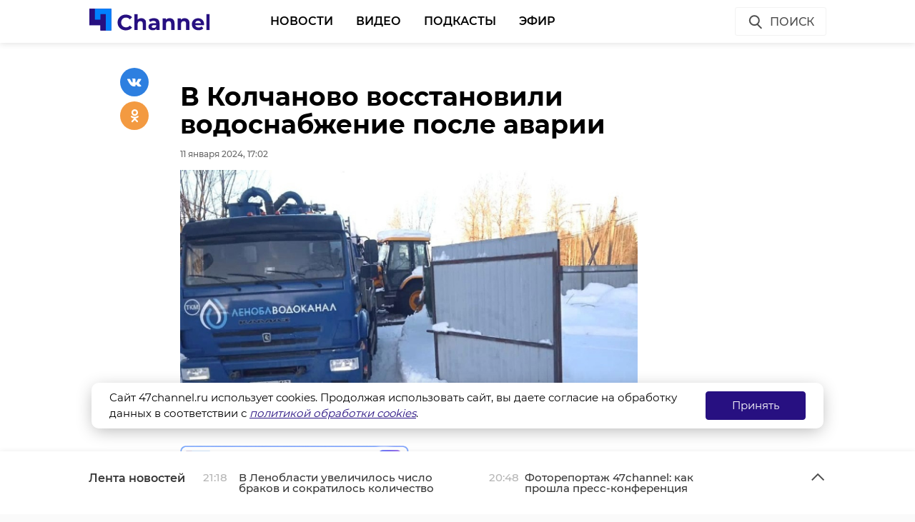

--- FILE ---
content_type: text/html; charset=UTF-8
request_url: https://47channel.ru/event/za-god-v-lenoblasti-blagoustroili-149-obshhestvennyx-territorii?ads_page_number=2
body_size: 5625
content:
<div class="article active-current" data-id="472993" data-uri="https://47channel.ru/event/za-god-v-lenoblasti-blagoustroili-149-obshhestvennyx-territorii" data-title="За год в Ленобласти благоустроили 149 общественных территорий" 
        data-next-article-id="472992" data-next-article-uri="https://47channel.ru/event/ocarovatelnyx-dvuxmesyacnyx-servalov-ne-vypustili-iz-rossii-bez-dokumentov" 
    >

  <div class="article__wrapper">
    

    <div class="article__in">
      <div class="side__article-aside">
        <div class="ya_ads">
          <!-- Yandex.RTB R-A-285276-3 -->
                        <div class="ya_ads__place" id="yandex_rtb_R-A-285276-3-472993"></div>
                        <script type="text/javascript">
                            (function(w, d, n, s, t) {
                                w[n] = w[n] || [];
                                w[n].push(function() {
                                    Ya.Context.AdvManager.render({
                                        blockId: "R-A-285276-3",
                                        renderTo: "yandex_rtb_R-A-285276-3-472993",
                                        async: true,
                                        pageNumber: 2
                                    });
                                });
                                t = d.getElementsByTagName("script")[0];
                                s = d.createElement("script");
                                s.type = "text/javascript";
                                s.src = "//an.yandex.ru/system/context.js";
                                s.async = true;
                                t.parentNode.insertBefore(s, t);
                            })(this, this.document, "yandexContextAsyncCallbacks");
                        </script>
          <!-- Yandex.RTB R-A-285276-4 -->
                        <div class="ya_ads__place" id="yandex_rtb_R-A-285276-4-472993"></div>
                        <script type="text/javascript">
                            (function(w, d, n, s, t) {
                                w[n] = w[n] || [];
                                w[n].push(function() {
                                    Ya.Context.AdvManager.render({
                                        blockId: "R-A-285276-4",
                                        renderTo: "yandex_rtb_R-A-285276-4-472993",
                                        async: true,
                                        pageNumber: 2
                                    });
                                });
                                t = d.getElementsByTagName("script")[0];
                                s = d.createElement("script");
                                s.type = "text/javascript";
                                s.src = "//an.yandex.ru/system/context.js";
                                s.async = true;
                                t.parentNode.insertBefore(s, t);
                            })(this, this.document, "yandexContextAsyncCallbacks");
                        </script>
        </div>
      </div>
      <div class="side__article-content">
        <div class="article__content">
          
          <h1 class="article__title" data-id="472993">За год в Ленобласти благоустроили 149 общественных территорий</h1>
          <div class="article__meta">
            <div class="article__meta__date">11 января 2024, 16:45</div>
                          <div class="article__meta__poster">
                <img title="" alt="" src="/media/photos/270792.jpg">
              </div>
                      </div>
	  <div class="article__social-buttons">
    <div class="article__social-buttons__inner">
    <div class="article__social-buttons__links">
        <a class="article__social-buttons__link" href="https://max.ru/channel47" target="_blank" rel="nofollow">
            <img src="/media/images/max2.png" style="height: 47px; max-width: 100%;"/>
        </a>                                                                       
</div></div></div>

            <div class="article__social-buttons">
                <div class="article__social-buttons__inner">
                    <div class="article__social-buttons__title">Подписывайтесь на нас в</div>
                    <div class="article__social-buttons__links">
                                                <a class="article__social-buttons__link article__social-buttons__link--yanews" href="https://yandex.ru/news/?favid=254128874" target="_blank" rel="nofollow">
                            <img src="/media/images/news-logo2.svg" />
                        </a>
                                                                        <a class="article__social-buttons__link article__social-buttons__link--zen" href="https://zen.yandex.ru/47channel.ru" target="_blank" rel="nofollow">
                            <img src="/media/images/zen-logo2.svg" />
                        </a>
                                                                    </div>
                </div>
            </div>
            <style>
                .article__social-buttons {
                    width: 100%;
                    overflow: hidden;
                    #padding-top: 16px;
                    padding-bottom: 16px;
                }
                .article__social-buttons__title {
                    margin: 2px 15px 15px 0;
                    float: left;
                }
                .article__social-buttons__links {
                    float: left;
                }
                .article__social-buttons__links a{
                    text-decoration: none;
                    margin-right: 15px;
                }
                .article__social-buttons__links a img{
                    height: 20px;
                    margin-bottom: 10px;
                }
            </style>

                  <div class="article__wysiwyg">
                          <p>Жители Ленобласти в 2023 году получили 149 благоустроенных парков, набережных, аллей, дворов, бульваров и других общественных территорий. Работы провели в рамках проекта &quot;Формирование комфортной городской среды&quot;.</p>
                                      <p>Так, по региональным программам обновили облик 28 дворов и 11 общественных пространств. В рамках всероссийского проекта благоустройство провели для 105 территорий и 5 объектов всероссийского конкурса. </p><p>По каждому проекту велось голосование жителей. Местные горожане сами выбирали, чем наполнить будущее место притяжения соседей, а также делились идеями и высказывали свои предложения архитекторам и проектировщикам. </p><p>В 2024 году работа по благоустройству продолжится. В разных районах региона уже принимают предложения ленинградцев.</p>
                                        <div class="_cke_article_preview">  
    <div class="_cke_stub">&nbsp;</div>  
    <a class="article-extern" href="/event/v-lenoblasti-sobirayut-predlozenii-zitelei-po-blagoustroistvu-territorii" title="В Ленобласти собирают предложений жителей по благоустройству территорий">  
	<div class="article-extern__poster"><img src="/media/photos/266271.jpg" 
	    title="В Ленобласти собирают предложений жителей по благоустройству территорий"></div>    
	<div class="article-extern__content">  
	    <div class="article-extern__content__inner">  
		<div class="article-extern__title">В Ленобласти собирают предложений жителей по благоустройству территорий</div>    
		<div class="article-extern__meta">  
		    <div class="article-extern__meta__date">В Ленинградской области собирают предложения по благоустройству общественных пространств. Жители 47 региона могут выбрать, какие территории вынесут на онлайн-голосование и обновят в 2025 году.</div>  
		</div>  
	    </div>  
	</div>  
    </a>
</div>

                          
                          <p style="overflow: scroll"><span style="color: #999999;"><em>Фото: комитет по ЖКХ Ленобласти</em></span></p>
            
          </div>


          <div class="article__tags">
            <ul class="article__tags-list">
                              <li class="article__tags-item"><a href="/search_result/?query=благоустройство&type=1" class="article__tags-link">благоустройство</a></li>

                              <li class="article__tags-item"><a href="/search_result/?query=статистика&type=1" class="article__tags-link">статистика</a></li>

                          </ul>
          </div>
          <div class="article__share">
            <div class="article__share__header">Поделиться статьей:</div>
            <div data-url="/event/za-god-v-lenoblasti-blagoustroili-149-obshhestvennyx-territorii" data-title="За год в Ленобласти благоустроили 149 общественных территорий" class="social-likes">
		              <div class="vkontakte"></div>
              <div class="odnoklassniki"></div>
            </div>
          </div>
                    <div class="article__yandex-direct">
            <!-- Yandex.RTB R-A-285276-5 -->
                            <div id="yandex_rtb_R-A-285276-5-472993"></div>
                            <script type="text/javascript">
                                (function(w, d, n, s, t) {
                                    w[n] = w[n] || [];
                                    w[n].push(function() {
                                        Ya.Context.AdvManager.render({
                                            blockId: "R-A-285276-5",
                                            renderTo: "yandex_rtb_R-A-285276-5-472993",
                                            async: true,
                                            pageNumber: 2
                                        });
                                    });
                                    t = d.getElementsByTagName("script")[0];
                                    s = d.createElement("script");
                                    s.type = "text/javascript";
                                    s.src = "//an.yandex.ru/system/context.js";
                                    s.async = true;
                                    t.parentNode.insertBefore(s, t);
                                })(this, this.document, "yandexContextAsyncCallbacks");
                            </script>
          </div>
        </div>
      </div>
      <div class="clearboth"></div>
    </div>

    <div class="article__suggest hidden">
    <div class="smi24__informer smi24__auto" data-smi-blockid="29273"></div>
<div class="smi24__informer smi24__auto" data-smi-blockid="29275"></div>
<script>(window.smiq = window.smiq || []).push({});</script>


	      <div class="article__in">
        <div class="article__suggest__header">Рекомендуем</div>
      </div>
      <div class="article__suggest__list loop owl-carousel owl-theme">

                  <div style="width:240px;" class="article__suggest__item">

            <div class="article__suggest__poster">
              <img src="/media/photos/245821.jpg">
            </div>

            <a href="/event/pocti-72-tysyaci-zitelei-lenoblasti-progolosovali-za-obekty-blagoustroistva" class="article__suggest__link">
              <div class="article__suggest__title">Почти 72 тысячи жителей Ленобласти проголосовали за  ...</div>
              <div class="article__suggest__meta">
                <div class="datetime">11 мая 2023, 21:40</div>
              </div>
            </a>
          </div>
                  <div style="width:240px;" class="article__suggest__item">

            <div class="article__suggest__poster">
              <img src="/media/photos/246725.jpg">
            </div>

            <a href="/event/za-nedelyu-20-tysyac-zitelei-lenoblasti-vybrali-territorii-dlya-blagoustroistva" class="article__suggest__link">
              <div class="article__suggest__title">За неделю 20 тысяч жителей Ленобласти выбрали террит ...</div>
              <div class="article__suggest__meta">
                <div class="datetime">19 мая 2023, 16:47</div>
              </div>
            </a>
          </div>
                  <div style="width:240px;" class="article__suggest__item">

            <div class="article__suggest__poster">
              <img src="/media/photos/247426.jpg">
            </div>

            <a href="/event/ostalos-6-dnei-pocti-130-tysyac-zitelei-lenoblasti-progolosovali-za-obekty-blagoustroistva" class="article__suggest__link">
              <div class="article__suggest__title">Осталось 6 дней: почти 130 тысяч жителей Ленобласти  ...</div>
              <div class="article__suggest__meta">
                <div class="datetime">25 мая 2023, 20:27</div>
              </div>
            </a>
          </div>
                  <div style="width:240px;" class="article__suggest__item">

            <div class="article__suggest__poster">
              <img src="/media/photos/248198.jpg">
            </div>

            <a href="/event/bolee-140-tysyac-leningradcev-progolosovali-za-obekty-blagoustroistva" class="article__suggest__link">
              <div class="article__suggest__title">Более 140 тысяч ленинградцев проголосовали за объект ...</div>
              <div class="article__suggest__meta">
                <div class="datetime">02 июня 2023, 14:22</div>
              </div>
            </a>
          </div>
                  <div style="width:240px;" class="article__suggest__item">

            <div class="article__suggest__poster">
              <img src="/media/photos/248615.jpg">
            </div>

            <a href="/event/bolee-14-millionov-rossiyan-progolosovali-za-obekty-blagoustroistva" class="article__suggest__link">
              <div class="article__suggest__title">Более 14 миллионов россиян проголосовали за объекты  ...</div>
              <div class="article__suggest__meta">
                <div class="datetime">06 июня 2023, 17:34</div>
              </div>
            </a>
          </div>
                  <div style="width:240px;" class="article__suggest__item">

            <div class="article__suggest__poster">
              <img src="/media/photos/266885.jpg">
            </div>

            <a href="/event/lenoblast-za-god-blagoustroila-13-selskix-territorii" class="article__suggest__link">
              <div class="article__suggest__title">Ленобласть за год благоустроила 13 сельских территорий</div>
              <div class="article__suggest__meta">
                <div class="datetime">01 декабря 2023, 16:08</div>
              </div>
            </a>
          </div>
                  <div style="width:240px;" class="article__suggest__item">

            <div class="article__suggest__poster">
              <img src="/media/photos/289529.jpg">
            </div>

            <a href="/event/s-nacala-goda-v-lenoblasti-blagoustroili-17-obshhestvennyx-prostranstv" class="article__suggest__link">
              <div class="article__suggest__title">С начала года в Ленобласти благоустроили 17 обществе ...</div>
              <div class="article__suggest__meta">
                <div class="datetime">17 июля 2024, 14:46</div>
              </div>
            </a>
          </div>
                  <div style="width:240px;" class="article__suggest__item">

            <div class="article__suggest__poster">
              <img src="/media/photos/305840.jpg">
            </div>

            <a href="/event/lenoblast-postavila-rekord-po-blagoustroennym-territoriyam-za-god" class="article__suggest__link">
              <div class="article__suggest__title">Ленобласть поставила рекорд по благоустроенным терри ...</div>
              <div class="article__suggest__meta">
                <div class="datetime">11 декабря 2024, 19:25</div>
              </div>
            </a>
          </div>
                  <div style="width:240px;" class="article__suggest__item">

            <div class="article__suggest__poster">
              <img src="/media/photos/312453.jpg">
            </div>

            <a href="/event/tosnenskii-i-lodeinopolskii-raiony-lidery-golosovaniya-za-proekty-blagoustroistva" class="article__suggest__link">
              <div class="article__suggest__title">Тосненский и Лодейнопольский районы - лидеры голосов ...</div>
              <div class="article__suggest__meta">
                <div class="datetime">14 февраля 2025, 19:31</div>
              </div>
            </a>
          </div>
                  <div style="width:240px;" class="article__suggest__item">

            <div class="article__suggest__poster">
              <img src="/media/photos/341403.jpg">
            </div>

            <a href="/event/ziteli-lenoblasti-otpravili-75-tysyac-predlozenii-po-blagoustroistvu-territorii" class="article__suggest__link">
              <div class="article__suggest__title">Жители Ленобласти отправили 7,5 тысяч предложений по ...</div>
              <div class="article__suggest__meta">
                <div class="datetime">04 декабря 2025, 07:57</div>
              </div>
            </a>
          </div>
                  <div style="width:240px;" class="article__suggest__item">

            <div class="article__suggest__poster">
              <img src="/media/photos/341452.jpg">
            </div>

            <a href="/event/ziteli-lenoblasti-budut-vybirat-gde-provodit-blagoustroistvo-v-2026-godu" class="article__suggest__link">
              <div class="article__suggest__title">Жители Ленобласти будут выбирать, где проводить благ ...</div>
              <div class="article__suggest__meta">
                <div class="datetime">04 декабря 2025, 14:09</div>
              </div>
            </a>
          </div>
                  <div style="width:240px;" class="article__suggest__item">

            <div class="article__suggest__poster">
              <img src="/media/photos/341508.jpg">
            </div>

            <a href="/event/prokuratura-dobilas-blagoustroistva-territorii-u-lopuxinskogo-obrazovatelnogo-centra" class="article__suggest__link">
              <div class="article__suggest__title">Прокуратура добилась благоустройства территории у Ло ...</div>
              <div class="article__suggest__meta">
                <div class="datetime">04 декабря 2025, 19:58</div>
              </div>
            </a>
          </div>
                  <div style="width:240px;" class="article__suggest__item">

            <div class="article__suggest__poster">
              <img src="/media/photos/341922.jpg">
            </div>

            <a href="/event/vice-gubernator-lenoblasti-baranovskii-obsudil-s-deputatom-petrovym-blagoustroistvo-regiona" class="article__suggest__link">
              <div class="article__suggest__title">Вице-губернатор Ленобласти Барановский обсудил с деп ...</div>
              <div class="article__suggest__meta">
                <div class="datetime">09 декабря 2025, 21:00</div>
              </div>
            </a>
          </div>
                  <div style="width:240px;" class="article__suggest__item">

            <div class="article__suggest__poster">
              <img src="/media/photos/342008.jpg">
            </div>

            <a href="/event/blagoustroennyi-voroncovskii-bulvar-v-murino-otkroyut-14-dekabrya" class="article__suggest__link">
              <div class="article__suggest__title">Благоустроенный Воронцовский бульвар в Мурино открою ...</div>
              <div class="article__suggest__meta">
                <div class="datetime">10 декабря 2025, 17:00</div>
              </div>
            </a>
          </div>
                  <div style="width:240px;" class="article__suggest__item">

            <div class="article__suggest__poster">
              <img src="/media/photos/344404.jpg">
            </div>

            <a href="/event/v-2026-godu-v-lenoblasti-blagoustroyat-bolee-150-territorii" class="article__suggest__link">
              <div class="article__suggest__title">В 2026 году в Ленобласти благоустроят более 150 прос ...</div>
              <div class="article__suggest__meta">
                <div class="datetime">12 января, 12:46</div>
              </div>
            </a>
          </div>
                  <div style="width:240px;" class="article__suggest__item">

            <div class="article__suggest__poster">
              <img src="/media/photos/345088.jpg">
            </div>

            <a href="/event/aleksandr-drozdenko-soobshhil-o-starte-golosovaniya-za-proekty-blagoustroistva" class="article__suggest__link">
              <div class="article__suggest__title">Александр Дрозденко сообщил о старте голосования за  ...</div>
              <div class="article__suggest__meta">
                <div class="datetime">19 января, 17:20</div>
              </div>
            </a>
          </div>
              </div>
		    </div>


  </div>
</div>
